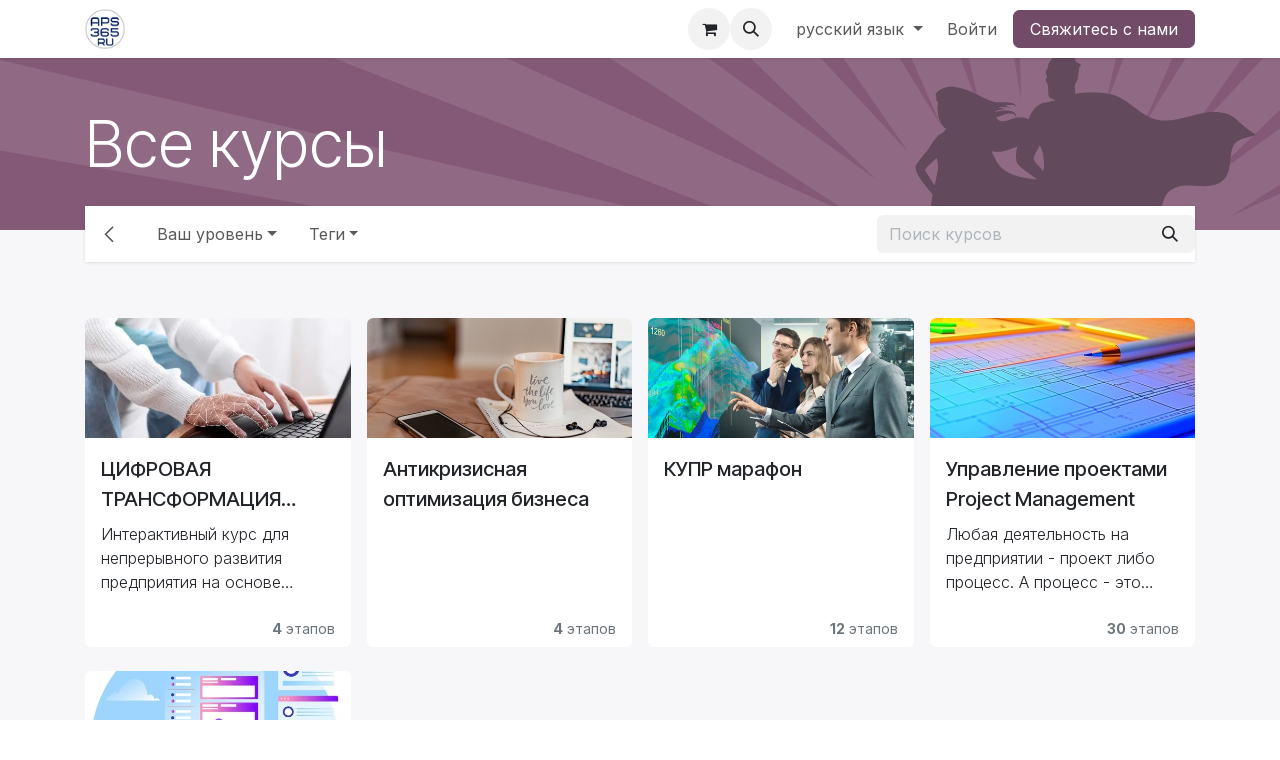

--- FILE ---
content_type: text/html; charset=utf-8
request_url: https://aps365.ru/slides/all
body_size: 42597
content:
<!DOCTYPE html>
<html lang="ru-RU" data-website-id="6" data-main-object="ir.ui.view(1417,)" data-add2cart-redirect="1">
    <head>
        <meta charset="utf-8"/>
        <meta http-equiv="X-UA-Compatible" content="IE=edge"/>
        <meta name="viewport" content="width=device-width, initial-scale=1"/>
        <meta name="generator" content="Odoo"/>
            
        <meta property="og:type" content="website"/>
        <meta property="og:title" content="Odoo All Courses | Автоматизация производственных систем - APS365.ru"/>
        <meta property="og:site_name" content="Автоматизация производственных систем - APS365.ru"/>
        <meta property="og:url" content="https://aps365.ru/slides/all"/>
        <meta property="og:image" content="https://aps365.ru/web/image/website/6/logo?unique=cd87e25"/>
            
        <meta name="twitter:card" content="summary_large_image"/>
        <meta name="twitter:title" content="Odoo All Courses | Автоматизация производственных систем - APS365.ru"/>
        <meta name="twitter:image" content="https://aps365.ru/web/image/website/6/logo/300x300?unique=cd87e25"/>
        
        <link rel="alternate" hreflang="en" href="https://aps365.ru/en/slides/all"/>
        <link rel="alternate" hreflang="ru" href="https://aps365.ru/slides/all"/>
        <link rel="alternate" hreflang="x-default" href="https://aps365.ru/slides/all"/>
        <link rel="canonical" href="https://aps365.ru/slides/all"/>
        
        <link rel="preconnect" href="https://fonts.gstatic.com/" crossorigin=""/>
        <title>Odoo All Courses | Автоматизация производственных систем - APS365.ru</title>
        <link type="image/x-icon" rel="shortcut icon" href="/web/image/website/6/favicon?unique=cd87e25"/>
        <link rel="preload" href="/web/static/src/libs/fontawesome/fonts/fontawesome-webfont.woff2?v=4.7.0" as="font" crossorigin=""/>
        <link type="text/css" rel="stylesheet" href="/web/assets/6/dcad109/web.assets_frontend.min.css"/>
        <script id="web.layout.odooscript" type="text/javascript">
            var odoo = {
                csrf_token: "7294f9fc1e7b9baa2fc07319093677eb8f55e4a7o1801266613",
                debug: "",
            };
        </script>
        <script type="text/javascript">
            odoo.__session_info__ = {"is_admin": false, "is_system": false, "is_public": true, "is_website_user": true, "uid": null, "is_frontend": true, "profile_session": null, "profile_collectors": null, "profile_params": null, "show_effect": true, "currencies": {"30": {"symbol": "\u0440\u0443\u0431", "position": "after", "digits": [69, 2]}, "1": {"symbol": "$", "position": "before", "digits": [69, 2]}}, "bundle_params": {"lang": "en_US", "website_id": 6}, "test_mode": false, "websocket_worker_version": "18.0-3", "translationURL": "/website/translations", "cache_hashes": {"translations": "86ceba18ebb2c80eefec5a6a00f9d1595a884c37"}, "geoip_country_code": null, "geoip_phone_code": null, "lang_url_code": "ru"};
            if (!/(^|;\s)tz=/.test(document.cookie)) {
                const userTZ = Intl.DateTimeFormat().resolvedOptions().timeZone;
                document.cookie = `tz=${userTZ}; path=/`;
            }
        </script>
        <script type="text/javascript" defer="defer" src="/web/assets/6/d1ba737/web.assets_frontend_minimal.min.js" onerror="__odooAssetError=1"></script>
        <script type="text/javascript" defer="defer" data-src="/web/assets/6/d8e7b41/web.assets_frontend_lazy.min.js" onerror="__odooAssetError=1"></script>
        
        
    </head>
    <body class="o_wslides_body">



        <div id="wrapwrap" class="   ">
            <a class="o_skip_to_content btn btn-primary rounded-0 visually-hidden-focusable position-absolute start-0" href="#wrap">Skip to Content</a>
                <header id="top" data-anchor="true" data-name="Header" data-extra-items-toggle-aria-label="Кнопка дополнительных элементов" class="   o_header_standard" style=" ">
                    
    <nav data-name="Navbar" aria-label="Main" class="navbar navbar-expand-lg navbar-light o_colored_level o_cc d-none d-lg-block shadow-sm ">
        

            <div id="o_main_nav" class="o_main_nav container">
                
    <a data-name="Navbar Logo" href="/" class="navbar-brand logo me-4">
            
            <span role="img" aria-label="Logo of Автоматизация производственных систем - APS365.ru" title="Автоматизация производственных систем - APS365.ru"><img src="/web/image/website/6/logo/%D0%90%D0%B2%D1%82%D0%BE%D0%BC%D0%B0%D1%82%D0%B8%D0%B7%D0%B0%D1%86%D0%B8%D1%8F%20%D0%BF%D1%80%D0%BE%D0%B8%D0%B7%D0%B2%D0%BE%D0%B4%D1%81%D1%82%D0%B2%D0%B5%D0%BD%D0%BD%D1%8B%D1%85%20%D1%81%D0%B8%D1%81%D1%82%D0%B5%D0%BC%20-%20APS365.ru?unique=cd87e25" class="img img-fluid" width="95" height="40" alt="Автоматизация производственных систем - APS365.ru" loading="lazy"/></span>
        </a>
    
                
    <ul role="menu" id="top_menu" class="nav navbar-nav top_menu o_menu_loading me-auto">
        

                    
    <li role="presentation" class="nav-item">
        <a role="menuitem" href="/" class="nav-link ">
            <span>Главная</span>
        </a>
    </li>
    <li role="presentation" class="nav-item">
        <a role="menuitem" href="/event" class="nav-link ">
            <span>События</span>
        </a>
    </li>
    <li role="presentation" class="nav-item">
        <a role="menuitem" href="/blog" class="nav-link ">
            <span>Блог</span>
        </a>
    </li>
    <li role="presentation" class="nav-item">
        <a role="menuitem" href="/slides/all" class="nav-link ">
            <span>Курсы</span>
        </a>
    </li>
    <li role="presentation" class="nav-item dropdown ">
        <a data-bs-toggle="dropdown" href="#" role="menuitem" class="nav-link dropdown-toggle   ">
            <span>UDM</span>
        </a><ul role="menu" class="dropdown-menu ">
    <li role="presentation" class="">
        <a role="menuitem" href="/udm-speakers" class="dropdown-item ">
            <span>Докладчики UDM</span>
        </a>
    </li>
        </ul>
    </li>
                
    </ul>
                
                <ul class="navbar-nav align-items-center gap-2 flex-shrink-0 justify-content-end ps-3">
                    
        
            <li class=" divider d-none"></li> 
            <li class="o_wsale_my_cart  ">
                <a href="/shop/cart" aria-label="корзина электронной коммерции" class="o_navlink_background btn position-relative rounded-circle p-1 text-center text-reset">
                    <div class="">
                        <i class="fa fa-shopping-cart fa-stack"></i>
                        <sup class="my_cart_quantity badge bg-primary position-absolute top-0 end-0 mt-n1 me-n1 rounded-pill d-none" data-order-id="">0</sup>
                    </div>
                </a>
            </li>
        
        
            <li class="o_wsale_my_wish d-none  o_wsale_my_wish_hide_empty">
                <a href="/shop/wishlist" class="o_navlink_background btn position-relative rounded-circle p-1 text-center text-reset">
                    <div class="">
                        <i class="fa fa-1x fa-heart fa-stack"></i>
                        <sup class="my_wish_quantity o_animate_blink badge bg-primary position-absolute top-0 end-0 mt-n1 me-n1 rounded-pill">0</sup>
                    </div>
                </a>
            </li>
        
                    
        <li class="">
                <div class="modal fade css_editable_mode_hidden" id="o_search_modal" aria-hidden="true" tabindex="-1">
                    <div class="modal-dialog modal-lg pt-5">
                        <div class="modal-content mt-5">
    <form method="get" class="o_searchbar_form s_searchbar_input " action="/website/search" data-snippet="s_searchbar_input">
            <div role="search" class="input-group input-group-lg">
        <input type="search" name="search" class="search-query form-control oe_search_box border border-end-0 p-3 border-0 bg-light" placeholder="Поиск..." data-search-type="all" data-limit="5" data-display-image="true" data-display-description="true" data-display-extra-link="true" data-display-detail="true" data-order-by="name asc"/>
        <button type="submit" aria-label="Поиск" title="Поиск" class="btn oe_search_button border border-start-0 px-4 bg-o-color-4">
            <i class="oi oi-search"></i>
        </button>
    </div>

            <input name="order" type="hidden" class="o_search_order_by" value="name asc"/>
            
    
        </form>
                        </div>
                    </div>
                </div>
                <a data-bs-target="#o_search_modal" data-bs-toggle="modal" role="button" title="Поиск" href="#" class="btn rounded-circle p-1 lh-1 o_navlink_background text-reset o_not_editable">
                    <i class="oi oi-search fa-stack lh-lg"></i>
                </a>
        </li>
                    
        <li class="">
                <div data-name="Text" class="s_text_block ">
                    <a href="tel:+79" class="nav-link o_nav-link_secondary p-2" aria-describedby="popover131679">
                        </a>
                </div>
        </li>
                    
                    
        <li data-name="Language Selector" class="o_header_language_selector ">
        
            <div class="js_language_selector  dropdown d-print-none">
                <button type="button" data-bs-toggle="dropdown" aria-haspopup="true" aria-expanded="true" class="border-0 dropdown-toggle nav-link">
                    <span class=""> русский язык</span>
                </button>
                <div role="menu" class="dropdown-menu dropdown-menu-end">
                        <a class="dropdown-item js_change_lang " role="menuitem" href="/en/slides/all" data-url_code="en" title="English (US)">
                            <span class="">English (US)</span>
                        </a>
                        <a class="dropdown-item js_change_lang active" role="menuitem" href="/slides/all" data-url_code="ru" title=" русский язык">
                            <span class=""> русский язык</span>
                        </a>
                </div>
            </div>
        
        </li>
                    
            <li class=" o_no_autohide_item">
                <a href="/web/login" class="o_nav_link_btn nav-link border px-3">Войти</a>
            </li>
                    
        
        
                    
        <li class="">
            <div class="oe_structure oe_structure_solo ">
                <section class="oe_unremovable oe_unmovable s_text_block" data-snippet="s_text_block" data-name="Text">
                    <div class="container">
                        <a href="/contactus" class="oe_unremovable btn btn-primary btn_cta">Свяжитесь с нами</a>
                    </div>
                </section>
            </div>
        </li>
                </ul>
            </div>
        
    </nav>
    <nav data-name="Navbar" aria-label="Mobile" class="navbar  navbar-light o_colored_level o_cc o_header_mobile d-block d-lg-none shadow-sm ">
        

        <div class="o_main_nav container flex-wrap justify-content-between">
            
    <a data-name="Navbar Logo" href="/" class="navbar-brand logo ">
            
            <span role="img" aria-label="Logo of Автоматизация производственных систем - APS365.ru" title="Автоматизация производственных систем - APS365.ru"><img src="/web/image/website/6/logo/%D0%90%D0%B2%D1%82%D0%BE%D0%BC%D0%B0%D1%82%D0%B8%D0%B7%D0%B0%D1%86%D0%B8%D1%8F%20%D0%BF%D1%80%D0%BE%D0%B8%D0%B7%D0%B2%D0%BE%D0%B4%D1%81%D1%82%D0%B2%D0%B5%D0%BD%D0%BD%D1%8B%D1%85%20%D1%81%D0%B8%D1%81%D1%82%D0%B5%D0%BC%20-%20APS365.ru?unique=cd87e25" class="img img-fluid" width="95" height="40" alt="Автоматизация производственных систем - APS365.ru" loading="lazy"/></span>
        </a>
    
            <ul class="o_header_mobile_buttons_wrap navbar-nav flex-row align-items-center gap-2 mb-0">
        
            <li class=" divider d-none"></li> 
            <li class="o_wsale_my_cart  ">
                <a href="/shop/cart" aria-label="корзина электронной коммерции" class="o_navlink_background_hover btn position-relative rounded-circle border-0 p-1 text-reset">
                    <div class="">
                        <i class="fa fa-shopping-cart fa-stack"></i>
                        <sup class="my_cart_quantity badge bg-primary position-absolute top-0 end-0 mt-n1 me-n1 rounded-pill d-none" data-order-id="">0</sup>
                    </div>
                </a>
            </li>
        
        
            <li class="o_wsale_my_wish d-none  o_wsale_my_wish_hide_empty">
                <a href="/shop/wishlist" class="o_navlink_background_hover btn position-relative rounded-circle border-0 p-1 text-reset">
                    <div class="">
                        <i class="fa fa-1x fa-heart fa-stack"></i>
                        <sup class="my_wish_quantity o_animate_blink badge bg-primary position-absolute top-0 end-0 mt-n1 me-n1">0</sup>
                    </div>
                </a>
            </li>
        
                <li class="o_not_editable">
                    <button class="nav-link btn me-auto p-2" type="button" data-bs-toggle="offcanvas" data-bs-target="#top_menu_collapse_mobile" aria-controls="top_menu_collapse_mobile" aria-expanded="false" aria-label="Переключить навигацию">
                        <span class="navbar-toggler-icon"></span>
                    </button>
                </li>
            </ul>
            <div id="top_menu_collapse_mobile" class="offcanvas offcanvas-end o_navbar_mobile">
                <div class="offcanvas-header justify-content-end o_not_editable">
                    <button type="button" class="nav-link btn-close" data-bs-dismiss="offcanvas" aria-label="Закрыть"></button>
                </div>
                <div class="offcanvas-body d-flex flex-column justify-content-between h-100 w-100">
                    <ul class="navbar-nav">
                        
                        
        <li class="">
    <form method="get" class="o_searchbar_form s_searchbar_input " action="/website/search" data-snippet="s_searchbar_input">
            <div role="search" class="input-group mb-3">
        <input type="search" name="search" class="search-query form-control oe_search_box rounded-start-pill text-bg-light ps-3 border-0 bg-light" placeholder="Поиск..." data-search-type="all" data-limit="0" data-display-image="true" data-display-description="true" data-display-extra-link="true" data-display-detail="true" data-order-by="name asc"/>
        <button type="submit" aria-label="Поиск" title="Поиск" class="btn oe_search_button rounded-end-pill bg-o-color-3 pe-3">
            <i class="oi oi-search"></i>
        </button>
    </div>

            <input name="order" type="hidden" class="o_search_order_by" value="name asc"/>
            
    
        </form>
        </li>
                        
    <ul role="menu" class="nav navbar-nav top_menu  ">
        

                            
    <li role="presentation" class="nav-item">
        <a role="menuitem" href="/" class="nav-link ">
            <span>Главная</span>
        </a>
    </li>
    <li role="presentation" class="nav-item">
        <a role="menuitem" href="/event" class="nav-link ">
            <span>События</span>
        </a>
    </li>
    <li role="presentation" class="nav-item">
        <a role="menuitem" href="/blog" class="nav-link ">
            <span>Блог</span>
        </a>
    </li>
    <li role="presentation" class="nav-item">
        <a role="menuitem" href="/slides/all" class="nav-link ">
            <span>Курсы</span>
        </a>
    </li>
    <li role="presentation" class="nav-item dropdown ">
        <a data-bs-toggle="dropdown" href="#" role="menuitem" class="nav-link dropdown-toggle   d-flex justify-content-between align-items-center">
            <span>UDM</span>
        </a><ul role="menu" class="dropdown-menu position-relative rounded-0 o_dropdown_without_offset">
    <li role="presentation" class="">
        <a role="menuitem" href="/udm-speakers" class="dropdown-item ">
            <span>Докладчики UDM</span>
        </a>
    </li>
        </ul>
    </li>
                        
    </ul>
                        
        <li class="">
                <div data-name="Text" class="s_text_block mt-2 border-top pt-2 o_border_contrast">
                    <a href="tel:+79" class="nav-link o_nav-link_secondary p-2" aria-describedby="popover131679">
                        </a>
                </div>
        </li>
                        
                    </ul>
                    <ul class="navbar-nav gap-2 mt-3 w-100">
                        
        <li data-name="Language Selector" class="o_header_language_selector ">
        
            <div class="js_language_selector dropup dropdown d-print-none">
                <button type="button" data-bs-toggle="dropdown" aria-haspopup="true" aria-expanded="true" class="border-0 dropdown-toggle nav-link d-flex align-items-center w-100">
                    <span class="me-auto small"> русский язык</span>
                </button>
                <div role="menu" class="dropdown-menu w-100">
                        <a class="dropdown-item js_change_lang " role="menuitem" href="/en/slides/all" data-url_code="en" title="English (US)">
                            <span class="me-auto small">English (US)</span>
                        </a>
                        <a class="dropdown-item js_change_lang active" role="menuitem" href="/slides/all" data-url_code="ru" title=" русский язык">
                            <span class="me-auto small"> русский язык</span>
                        </a>
                </div>
            </div>
        
        </li>
                        
            <li class=" o_no_autohide_item">
                <a href="/web/login" class="nav-link o_nav_link_btn w-100 border text-center">Войти</a>
            </li>
                        
        
        
                        
        <li class="">
            <div class="oe_structure oe_structure_solo ">
                <section class="oe_unremovable oe_unmovable s_text_block" data-snippet="s_text_block" data-name="Text">
                    <div class="container">
                        <a href="/contactus" class="oe_unremovable btn btn-primary btn_cta w-100">Свяжитесь с нами</a>
                    </div>
                </section>
            </div>
        </li>
                    </ul>
                </div>
            </div>
        </div>
    
    </nav>
    
        </header>
                <main>
                    
        <div id="wrap" class="wrap o_wslides_wrap">
            
            <div class="oe_structure oe_empty">
                <section class="s_banner" data-snippet="s_banner" style="background-color:(0, 0, 0, 0); background-image: url(&#34;/website_slides/static/src/img/banner_default_all.svg&#34;); background-size: cover; background-position: 80% 20%">
                    <div class="container py-5"><h1 class="display-3 mb-0 text-white">Все курсы</h1></div>
                </section>
            </div>
            <div class="container mt16 o_wslides_home_nav position-relative">
                
                <nav class="navbar navbar-expand-md navbar-light shadow-sm ps-0">
                    <div class="navbar-nav border-end">
                        <a class="nav-link nav-item px-3" href="/slides"><i class="oi oi-chevron-left"></i></a>
                    </div>
                    
    <form method="get" class="o_searchbar_form s_searchbar_input o_wslides_nav_navbar_right d-md-none" data-snippet="s_searchbar_input">
            <div role="search" class="input-group ">
        <input type="search" name="search" class="search-query form-control oe_search_box  border-0 bg-light" placeholder="Поиск курсов" data-search-type="slides" data-limit="5" data-display-image="true" data-display-description="true" data-display-extra-link="true" data-display-detail="false" data-order-by="name asc"/>
        <button type="submit" aria-label="Поиск" title="Поиск" class="btn oe_search_button btn-light">
            <i class="oi oi-search"></i>
        </button>
    </div>

            <input name="order" type="hidden" class="o_search_order_by" value="name asc"/>
            
                        
                        
                        <input type="hidden" name="prevent_redirect" value="True"/>
                    
        </form>
                    <button class="navbar-toggler px-1" type="button" data-bs-toggle="collapse" data-bs-target="#navbarTagGroups" aria-controls="navbarTagGroups" aria-expanded="false" aria-label="Переключить навигацию">
                        <span class="navbar-toggler-icon small"></span>
                    </button>
                    <div class="collapse navbar-collapse" id="navbarTagGroups">
                        <ul class="navbar-nav flex-grow-1">
                                <li class="nav-item dropdown ml16">
                                    <a href="/slides/all" role="button" data-bs-toggle="dropdown" aria-haspopup="true" aria-expanded="false" class="nav-link dropdown-toggle " data-bs-target="#navToogleTagGroup2">Ваш уровень</a>
                                    <div class="dropdown-menu" id="navToogleTagGroup2">
                                            <span class="post_link cursor-pointer dropdown-item " data-post="/slides/all/tag/bazovyi-1?prevent_redirect=True">Базовый</span>
                                            <span class="post_link cursor-pointer dropdown-item " data-post="/slides/all/tag/srednii-2?prevent_redirect=True">Средний</span>
                                            <span class="post_link cursor-pointer dropdown-item " data-post="/slides/all/tag/dopolnitelno-3?prevent_redirect=True">Дополнительно</span>
                                    </div>
                                </li>
                                <li class="nav-item dropdown ml16">
                                    <a href="/slides/all" role="button" data-bs-toggle="dropdown" aria-haspopup="true" aria-expanded="false" class="nav-link dropdown-toggle " data-bs-target="#navToogleTagGroup1">Теги</a>
                                    <div class="dropdown-menu" id="navToogleTagGroup1">
                                            <span class="post_link cursor-pointer dropdown-item " data-post="/slides/all/tag/odoo-5?prevent_redirect=True">Odoo</span>
                                    </div>
                                </li>
                        </ul>
                        
                        
    <form method="get" class="o_searchbar_form s_searchbar_input o_wslides_nav_navbar_right d-none d-md-flex" data-snippet="s_searchbar_input">
            <div role="search" class="input-group ">
        <input type="search" name="search" class="search-query form-control oe_search_box  border-0 bg-light" placeholder="Поиск курсов" data-search-type="slides" data-limit="5" data-display-image="true" data-display-description="true" data-display-extra-link="true" data-display-detail="false" data-order-by="name asc"/>
        <button type="submit" aria-label="Поиск" title="Поиск" class="btn oe_search_button btn-light">
            <i class="oi oi-search"></i>
        </button>
    </div>

            <input name="order" type="hidden" class="o_search_order_by" value="name asc"/>
            
                            
                            <input type="hidden" name="prevent_redirect" value="True"/>
                        
        </form>
                    </div>
                </nav>
                <div class="o_wprofile_email_validation_container mb16 mt16">

                </div>
                
            </div>
            <div class="container o_wslides_home_main pb-5">
                
                    <div class="row mx-n2">
                            <div class="col-12 col-sm-6 col-md-4 col-lg-3 px-2 d-flex">
    <div class="card w-100 o_wslides_course_card mb-4 ">
        <a style="height:120px" href="/slides/tsifrovaia-transformatsiia-predpriiatiia-1">
            <div class="o_wslides_background_image h-100"><img src="/web/image/slide.channel/1/image_512/%D0%A6%D0%98%D0%A4%D0%A0%D0%9E%D0%92%D0%90%D0%AF%20%D0%A2%D0%A0%D0%90%D0%9D%D0%A1%D0%A4%D0%9E%D0%A0%D0%9C%D0%90%D0%A6%D0%98%D0%AF%20%D0%9F%D0%A0%D0%95%D0%94%D0%9F%D0%A0%D0%98%D0%AF%D0%A2%D0%98%D0%AF?unique=7f9edcc" class="img img-fluid" alt="ЦИФРОВАЯ ТРАНСФОРМАЦИЯ ПРЕДПРИЯТИЯ" loading="lazy"/></div>
        </a>
        <div class="card-body p-3">
            <a class="card-title h5 mb-2 o_wslides_desc_truncate_2" href="/slides/tsifrovaia-transformatsiia-predpriiatiia-1">ЦИФРОВАЯ ТРАНСФОРМАЦИЯ ПРЕДПРИЯТИЯ</a>
            <div class="card-text d-flex flex-column flex-grow-1 mt-1">
                <div class="fw-light o_wslides_desc_truncate_3"><p>Интерактивный курс для непрерывного развития предприятия на основе цифровых инструментов.</p>
<p>Материал рассчитан на собственников, руководителей и специалистов производственных и сервисных предприятий, стремящихся (вынужденных) развивать производственную систему.</p>
<p>Описывает применение цифровых инструментов и ИТ-систем на всех этапах реинжиниринга компании: аудит текущего уровня, формирование целевого состояния, составление дорожной карты, определение ресурсов преобразования, метрики состоянии и динамики изменения, аналитики данных и рисков.</p>
<p>Включает выдержки из теории, методологические основы, методические материалы, примеры формирования, примеры результирующих сущностей, примеры программной реализации, примеры реальной эксплуатации и реального взаимодействия.</p>
<p>Содержит периодически обновляемую текстовую часть со ссылками на онлайн-публикации, видеоматериалы и программные модули на фреймворке Odoo.</p>
<p>Документ публикуется по состоянию на текущую дату и регулярно дополняется и уточняется. </p>
<p>Можно подписаться на ежемесячное обновление на условиях годовой подписки.</p>
<p>

</p></div>
            </div>
        </div>
        <div class="card-footer bg-white text-600 px-3">
            <div class="d-flex justify-content-between align-items-center">
                <div class="d-flex flex-grow-1 justify-content-end"><small><b>4</b> этапов</small>
                </div>
            </div>
        </div>
    </div>
                            </div>
                            <div class="col-12 col-sm-6 col-md-4 col-lg-3 px-2 d-flex">
    <div class="card w-100 o_wslides_course_card mb-4 ">
        <a style="height:120px" href="/slides/antikrizisnaia-optimizatsiia-biznesa-3">
            <div class="o_wslides_background_image h-100"><img src="/web/image/slide.channel/3/image_512/%D0%90%D0%BD%D1%82%D0%B8%D0%BA%D1%80%D0%B8%D0%B7%D0%B8%D1%81%D0%BD%D0%B0%D1%8F%20%D0%BE%D0%BF%D1%82%D0%B8%D0%BC%D0%B8%D0%B7%D0%B0%D1%86%D0%B8%D1%8F%20%D0%B1%D0%B8%D0%B7%D0%BD%D0%B5%D1%81%D0%B0?unique=a456d2a" class="img img-fluid" alt="Антикризисная оптимизация бизнеса" loading="lazy"/></div>
        </a>
        <div class="card-body p-3">
            <a class="card-title h5 mb-2 o_wslides_desc_truncate_2" href="/slides/antikrizisnaia-optimizatsiia-biznesa-3">Антикризисная оптимизация бизнеса</a>
            <div class="card-text d-flex flex-column flex-grow-1 mt-1">
                
            </div>
        </div>
        <div class="card-footer bg-white text-600 px-3">
            <div class="d-flex justify-content-between align-items-center">
                <div class="d-flex flex-grow-1 justify-content-end"><small><b>4</b> этапов</small>
                </div>
            </div>
        </div>
    </div>
                            </div>
                            <div class="col-12 col-sm-6 col-md-4 col-lg-3 px-2 d-flex">
    <div class="card w-100 o_wslides_course_card mb-4 ">
        <a style="height:120px" href="/slides/kupr-marafon-151">
            <div class="o_wslides_background_image h-100"><img src="/web/image/slide.channel/151/image_512/%D0%9A%D0%A3%D0%9F%D0%A0%20%D0%BC%D0%B0%D1%80%D0%B0%D1%84%D0%BE%D0%BD%20?unique=6c6d5b8" class="img img-fluid" alt="КУПР марафон " loading="lazy"/></div>
        </a>
        <div class="card-body p-3">
            <a class="card-title h5 mb-2 o_wslides_desc_truncate_2" href="/slides/kupr-marafon-151">КУПР марафон </a>
            <div class="card-text d-flex flex-column flex-grow-1 mt-1">
                
            </div>
        </div>
        <div class="card-footer bg-white text-600 px-3">
            <div class="d-flex justify-content-between align-items-center">
                <div class="d-flex flex-grow-1 justify-content-end"><small><b>12</b> этапов</small>
                </div>
            </div>
        </div>
    </div>
                            </div>
                            <div class="col-12 col-sm-6 col-md-4 col-lg-3 px-2 d-flex">
    <div class="card w-100 o_wslides_course_card mb-4 ">
        <a style="height:120px" href="/slides/upravlenie-proektami-project-management-153">
            <div class="o_wslides_background_image h-100"><img src="/web/image/slide.channel/153/image_512/%D0%A3%D0%BF%D1%80%D0%B0%D0%B2%D0%BB%D0%B5%D0%BD%D0%B8%D0%B5%20%D0%BF%D1%80%D0%BE%D0%B5%D0%BA%D1%82%D0%B0%D0%BC%D0%B8%20Project%20Management?unique=04deb90" class="img img-fluid" alt="Управление проектами Project Management" loading="lazy"/></div>
        </a>
        <div class="card-body p-3">
            <a class="card-title h5 mb-2 o_wslides_desc_truncate_2" href="/slides/upravlenie-proektami-project-management-153">Управление проектами Project Management</a>
            <div class="card-text d-flex flex-column flex-grow-1 mt-1">
                <div class="fw-light o_wslides_desc_truncate_3"><p>Любая деятельность на предприятии - проект либо процесс. А процесс - это проект, который может повторяться.<br>Как правильно выделить проект и как его организовать?<br>Какие средства помогут эффективно выполнить проект и контролировать его?<br>Какие Роли нужны в проекте и какие цифровые инструменты?</p><p>Базовый Курс проектного менеджмента с примерами успешной реализации на Odoo.</p><p>Изучив уроки курса Вы сможете эффективно вести необходимое количество проектов в Системе управления Проектами (PMS) или правильно организовать работу коллег и контролировать её.</p></div>
            </div>
        </div>
        <div class="card-footer bg-white text-600 px-3">
            <div class="d-flex justify-content-between align-items-center">
                <div class="d-flex flex-grow-1 justify-content-end"><small><b>30</b> этапов</small>
                </div>
            </div>
        </div>
    </div>
                            </div>
                            <div class="col-12 col-sm-6 col-md-4 col-lg-3 px-2 d-flex">
    <div class="card w-100 o_wslides_course_card mb-4 ">
        <a style="height:120px" href="/slides/odoobasic-bazovye-navyki-i-kompetentsii-dlia-raboty-v-asu-odoo-erp-ce-179">
            <div class="o_wslides_background_image h-100"><img src="/web/image/slide.channel/179/image_512/%23OdooBasic%20-%20%D0%91%D0%B0%D0%B7%D0%BE%D0%B2%D1%8B%D0%B5%20%D0%BD%D0%B0%D0%B2%D1%8B%D0%BA%D0%B8%20%D0%B8%20%D0%BA%D0%BE%D0%BC%D0%BF%D0%B5%D1%82%D0%B5%D0%BD%D1%86%D0%B8%D0%B8%20%D0%B4%D0%BB%D1%8F%20%D1%80%D0%B0%D0%B1%D0%BE%D1%82%D1%8B%20%D0%B2%20%D0%90%D0%A1%D0%A3%20Odoo%20ERP%20CE%20?unique=750bae5" class="img img-fluid" alt="#OdooBasic - Базовые навыки и компетенции для работы в АСУ Odoo ERP CE " loading="lazy"/></div>
        </a>
        <div class="card-body p-3">
            <a class="card-title h5 mb-2 o_wslides_desc_truncate_2" href="/slides/odoobasic-bazovye-navyki-i-kompetentsii-dlia-raboty-v-asu-odoo-erp-ce-179">#OdooBasic - Базовые навыки и компетенции для работы в АСУ Odoo ERP CE </a>
            <div class="card-text d-flex flex-column flex-grow-1 mt-1">
                <div class="fw-light o_wslides_desc_truncate_3"><h6>Если предстоит работать в Odoo</h6>






<p><br>то базовые навыки работы с системой понадобятся каждому сотруднику на каждой должности и в каждой Роли.</p>





<p>Именно общие начальные навыки и рассмотрены в этом курсе.</p>





<p>Курс представляет собой комплексное обучающее программное средство, для развития и укрепления основных навыков пользователей, необходимых для успешной работы в системе Odoo.<br></p>






<p>Разработанный курс знакомит с основами работы в Odoo и погружает во все ключевые аспекты системы. Вы изучите множество функций и возможностей, позволяющих эффективно управлять процессами предприятия и повышать его конкурентоспособность.<br></p></div>
                <div class="mt-auto pt-1 o_wslides_desc_truncate_2_badges">
                            <span data-post="/slides/all/tag/odoo-5?prevent_redirect=True" class="post_link cursor-pointer badge o_badge_clickable o_wslides_channel_tag o_color_8">Odoo</span>
                </div>
            </div>
        </div>
        <div class="card-footer bg-white text-600 px-3">
            <div class="d-flex justify-content-between align-items-center">
                <div class="d-flex flex-grow-1 justify-content-end"><small><b>2</b> этапов</small>
                </div>
            </div>
        </div>
    </div>
                            </div>
                    </div>
            </div>

    <section class="s_banner">
        <div class="oe_structure oe_empty" id="oe_structure_website_slides_course_footer_1"></div>
    </section>
        </div>
    
        <div id="o_shared_blocks" class="oe_unremovable"></div>
                </main>
                <footer id="bottom" data-anchor="true" data-name="Footer" class="o_footer o_colored_level o_cc ">
                    <div id="footer" class="oe_structure oe_structure_solo">
            <section class="s_text_block pt40 pb16" data-snippet="s_text_block" data-name="Text">
                <div class="container">
                    <div class="row">
                        <div class="col-lg-2 pt24 pb24">
                            <h5 class="mb-3">Полезные ссылки</h5>
                            <ul class="list-unstyled">
                                <li><a href="/">Главная</a></li>
                                <li><a href="#">О нас</a></li>
                                <li><a href="#">Товары</a></li>
                                <li><a href="#">Услуги</a></li>
                                <li><a href="#">Юридическая информация</a></li>
                                
                                <li><a href="/contactus">Свяжитесь с нами</a></li>
                            </ul>
                        </div>
                        <div class="col-lg-5 pt24 pb24">
                            <h5 class="mb-3">О нас</h5>
                            <p>Мы - команда увлеченных людей, цель которых - улучшить жизнь каждого человека с помощью революционных продуктов. Мы создаем отличные продукты для решения ваших бизнес-задач.
                           <br/><br/>Наши продукты предназначены для компаний малого и среднего бизнеса, желающих оптимизировать свою работу.</p>
                        </div>
                        <div id="connect" class="col-lg-4 offset-lg-1 pt24 pb24 o_colored_level">
                            <h5 class="mb-3">Связаться с нами</h5>
                            <ul class="list-unstyled">
                                <li><i class="fa fa-comment fa-fw me-2"></i><a href="/contactus">Свяжитесь с нами</a></li>
                                <li><i class="fa fa-envelope fa-fw me-2"></i><a href="mailto:it@aps365.ru" target="_blank">IT (at) APS365 .RU</a></li></ul><div class="s_social_media text-start o_not_editable" data-snippet="s_social_media" data-name="Social Media">
                                <h5 class="s_social_media_title d-none">Подписывайтесь на нас</h5>
                                <a href="/website/social/facebook" class="s_social_media_facebook" target="_blank" aria-label="Facebook">
                                    <i class="fa fa-facebook rounded-circle shadow-sm o_editable_media"></i>
                                </a>
                                <a href="/website/social/twitter" class="s_social_media_twitter" target="_blank" aria-label="X">
                                    <i class="fa fa-twitter rounded-circle shadow-sm o_editable_media"></i>
                                </a>
                                <a href="/website/social/linkedin" class="s_social_media_linkedin" target="_blank" aria-label="LinkedIn">
                                    <i class="fa fa-linkedin rounded-circle shadow-sm o_editable_media"></i>
                                </a>
                                <a href="/" class="text-800" aria-label="Дополнительная страница">
                                    <i class="fa fa-home rounded-circle shadow-sm o_editable_media"></i>
                                </a>
                            </div>
                        </div>
                    </div>
                </div>
            </section>
        </div>
    <div class="o_footer_copyright o_colored_level o_cc" data-name="Copyright">
                        <div class="container py-3">
                            <div class="row">
                                <div class="col-sm text-center text-sm-start text-muted">
                                    <span class="o_footer_copyright_name me-2">Авторские права и копия; Название компании</span>
        
            <div class="js_language_selector  d-print-none">
                <div role="menu" class=" list-inline">
                        <a class="js_change_lang  list-inline-item" role="menuitem" href="/en/slides/all" data-url_code="en" title="English (US)">
                            <span class="">English (US)</span>
                        </a>
            <span class="list-inline-item">|</span>
                        <a class="js_change_lang active list-inline-item" role="menuitem" href="/slides/all" data-url_code="ru" title=" русский язык">
                            <span class=""> русский язык</span>
                        </a>
                </div>
            </div>
        
    </div>
                                <div class="col-sm text-center text-sm-end o_not_editable">
        <div class="o_brand_promotion">
        Powered by 
            <a target="_blank" class="badge text-bg-light" href="http://www.odoo.com?utm_source=db&amp;utm_medium=website">
                <img alt="Odoo" src="/web/static/img/odoo_logo_tiny.png" width="62" height="20" style="width: auto; height: 1em; vertical-align: baseline;" loading="lazy"/>
            </a>
        - 
                    Номер один <a target="_blank" href="http://www.odoo.com/app/ecommerce?utm_source=db&amp;utm_medium=website">Open Source eCommerce</a>
                
        </div>
                                </div>
                            </div>
                        </div>
                    </div>
                </footer>
            </div>
        
        </body>
</html>

--- FILE ---
content_type: image/svg+xml; charset=utf-8
request_url: https://aps365.ru/website_slides/static/src/img/banner_default_all.svg
body_size: 9784
content:
<svg xmlns="http://www.w3.org/2000/svg" xmlns:xlink="http://www.w3.org/1999/xlink" width="1280" height="515"><defs><path id="a" d="M0 0L1280 0 1280 515 0 515z"/></defs><g fill="none" fill-rule="evenodd"><mask id="b" fill="#fff"><use xlink:href="#a"/></mask><use fill="#845978" xlink:href="#a"/><g mask="url(#b)"><g transform="translate(-238 -978)"><path fill="#FFF" opacity=".101" d="M2560 1257.215L1494.187 1286.119 2545.323 1103.766 2526.265 1005.092 1481.549 1245.226 2481.399 853.6 2443.725 760.682 1469.888 1204.02 2372.678 624.649 2318.107 540.942 1442.872 1171.185 2219.915 418.519 2150.277 347.403 1416.649 1137.689 2033.686 249.494 1951.901 193.491 1379.408 1117.883 1815.318 118.773 1724.348 80.284 1342.631 1097.186 1579.95 35.41 1483.409 15.639 1300.81 1093.465 1329.232 0 1230.768 0 1259.073 1088.687 1080.55 14.989 983.951 34.456 1219.029 1101.615 835.652 80.284 744.685 118.773 1178.704 1113.549 611.515 191.345 529.566 247.096 1146.553 1141.127 409.713 347.396 340.088 418.516 1113.739 1167.899 244.251 537.623 189.416 621.159 1094.35 1205.947 116.272 760.679 78.594 853.6 1074.111 1243.515 34.664 1001.099 15.304 1099.718 1070.511 1286.254 0 1257.215 0 1357.78 1065.826 1328.876 14.672 1511.237 33.732 1609.9 1078.463 1369.772 78.594 1761.395 116.272 1854.316 1090.122 1410.977 187.322 1990.346 241.893 2074.063 1117.133 1443.818 340.088 2196.479 409.708 2267.597 1143.349 1477.318 526.309 2365.501 608.092 2421.514 1180.607 1497.092 744.675 2496.227 835.644 2534.721 1217.369 1517.806 980.047 2579.588 1076.586 2599.359 1259.195 1521.54 1230.768 2615 1329.232 2615 1300.932 1526.29 1479.453 2600.009 1576.049 2580.541 1340.973 1513.385 1724.348 2534.721 1815.318 2496.227 1381.305 1501.468 1948.487 2423.652 2030.447 2367.904 1413.474 1473.89 2150.284 2267.597 2219.915 2196.479 1446.256 1447.099 2315.757 2077.374 2370.584 1993.836 1465.623 1409.033 2443.733 1854.316 2481.399 1761.395 1485.901 1371.472 2525.339 1613.896 2544.686 1515.272 1489.581 1328.754 2560 1357.78 2560 1257.215"/><path fill="#845978" d="M238 1530L1649 1530 1649 1288 238 1288z"/><path fill="#62495B" d="M1184.337 1239.582c.847 2.898-.292 11.332-2.838 16.44-2.61 5.243-3.973 11.4-3.87 16.3.104 4.9.696 9.381 1.768 13.249.61 2.202 1.424 4.075 1.53 5.704.116 1.291-.188 2.43-1.356 3.457-2.603 2.295-3.393.38-6.824.172-3.432-.206-3.377.77-5.994 2.872-2.615 2.1-7.481 1.773-10.954.786-1.726-.491-2.233-1.085-2.187-1.666-.052-.639.623-1.273 1.146-1.75 1.139-1.047 7.964-5.337 9.272-6.39 1.31-1.052 2.808-1.722 4.869-4.58 1.502-2.083 1.38-8.905 1.677-9.706.296-.8.117-25.32.223-26.503.103-1.182.032-11.58-.154-14.905-.187-3.326-1.853-20.897-1.838-23.644.015-2.42-.22-10.46-.078-12.351.41-5.36 1.482-11.253 1.951-13.672-4.047-5.29-17.535-20.276-17.058-27.208-.057-.897.08-1.685.456-2.335 1.178-2.043 4.149-6.69 10.967-14.3 1.108-1.237 5.609-8.446 6.549-9.792 2.508-3.59 4.842-6.03 7.015-7.427-.027.117-.055.234-.085.351.4-.253.795-.47 1.184-.652.237-.186.453-.34.638-.455.473-.493 1.117-.989 1.75-1.443.481-1.24 1.321-2.015 2.509-2.517-3.11-1.568-6.466-5.624-7.866-11.291-.793-3.207-1.213-6.385-1.116-9.238a36.606 36.606 0 0 1-.004-1.584c.05-2.044-.037 2.043 0 0 .03-1.213.25-3.094.303-4.57a7.24 7.24 0 0 1-.374-.35 4.327 4.327 0 0 1-1.252-2.69c-.086-1.057.41-1.68-.018-2.645-.936-2.078-.973-2.206.426-4.024 3.676-4.777 11.967-6.44 17.705-5.739 7.173.876 14.116 3.421 20.537 6.594 3.653 1.805 7.251 3.718 10.968 5.39 3.375 1.521 6.992 3.053 10.734 3.371 4.154.355 8.352-.273 12.49.385 1.772.281 4.26.434 5.608 1.746.248.241 2.206 3.148 1.81 3.342.095-.226-.966-1.376-1.136-1.566-.788-.882-1.703-1.326-2.893-1.368-2.524-.101-5.084.242-7.542.785.274.095 5.011 2 4.888 2.282-.025-.343-4.147-.683-4.444-.707a27.4 27.4 0 0 0-7.93.534c2.858.064 5.61.666 8.367 1.327-1.572.141-3.148.277-4.711.525-2.476.384-4.768 1.278-7.145 2.015 1.693.203 3.296-.053 4.942-.39 2.869-.573 5.825-.874 8.754-.652 2.58.202 5.574.812 7.277 2.893.675.826 1.216 1.822 1.359 2.883.022.163-.131.914-.333 1.544 4.53-.863 9.602-.703 13.088 2.02 1.676 1.31 2.9 3.46 3.444 5.487.458 1.708.577 3.55.225 5.286-.36 1.774-1.093 2.183-.192 3.927 1.311 2.557 3.37 4.884 5.808 6.424 1.445.911 3.14 1.577 4.877 1.47.442-.026 4.739-1.7 4.322-2.072.184.126-2.103 2.09-2.29 2.202-1.71 1.025-3.767 1.167-5.687.749-3.085-.667-6.333-2.054-9.115-3.504 1.537 2.123 2.864 4.395 4.24 6.623-1.362-1.229-2.709-2.476-4.09-3.683-1.857-1.615-3.806-3.24-6.152-4.093-2.191.973-4.198 2.336-6.114 3.76 3.956-.25 8.58.182 11.377 3.33 1.338 1.483 2.231 3.402 2.041 5.427-.035.392-1.534 4.865-1.974 4.541 1.149.416.78-5.87.497-6.42-1.249-2.423-3.903-3.582-6.528-3.677-4.764-.174-9.383 1.896-13.727 3.607-6.39 2.517-12.823 3.525-18.704 1.79 2.999 6.302 5.64 12.88 11.16 17.713 8.531 7.055 19.945 9.093 30.411 10.297 13.644 1.476 26.787 2.094 37.221 10.814 7.107 5.805 18.999 8.258 28.462 7.75-12.617.678-17.857 12.01-26.522 18.664-8.667 6.653-20.557 4.2-30.995 3.437-13.168-1.06-15.554 12.77-20.491 21.434-4.558 7.316-14.275 11.375-22.461 10.491-7.107-.997-15.08-7.592-22.722-9.996.467 2.288.937 4.31 1.045 4.606.212.6 3.277 6.553 5.59 12.14 1.463 3.533 2.892 9.43 1.173 17.681-1.72 8.25-3.245 11.791-2.26 21.321.641 6.24 3.83 8.669 1.184 14.64-.103.294-.219.596-.349.907-1.936 4.633-2.625 6.691-4.74 6.816-.578.031-1.172-.081-1.816-.352-2.175-.91-3.326-5.513-3.108-9.464.019-1.23.178-2.415.49-3.412.688-2.203 1.28-3.8 1.771-5.177.302-.93.556-1.757.77-2.639.54-2.223-2.647-21.654-3.117-23.984-.05-.245-.1-.596-.154-1.034-.475-3.534-1.13-13.188-2.435-16.05-1.452-3.185-2.71-2.913-6.159-12.517-.37-1.031-.726-2.042-1.071-3.033-5.187 1.108-9.326 2.34-12.572 3.377-.905.288-2.457.932-4.1 1.502.263 1.753.538 3.221.777 4.037zm-11.709-65.5c1.087-5.093 2.296-10.76 2.52-12.129.378-2.328 1.356-4.99.86-8.373-.388-2.641-.758-4.978-1.322-7.285-.747.847-1.202 1.338-1.202 1.338s-9.15 7.925-10.484 10.847c.444 1.05 2.883 5.021 5.29 8.849 1.714 2.697 3.396 5.3 4.338 6.753zm61.355-68.14c.228.352.467.7.718 1.041 3.884 5.285 10.252 2.212 15.227.516 1.19-.406 2.49-.765 3.843-1.034.062-.433.087-.88.074-.937-.198-.864-.796-1.621-1.454-2.205-1.619-1.431-3.95-1.446-6.002-1.208-3.992.463-7.307 2.44-11.08 3.506-.437.124-.88.23-1.326.32z"/><path fill="#62495B" d="M1331.97 1238.626l.367-.223.221.408c.275.51.574.931.84 1.303.216.303.42.59.583.883l.064.114c4.362 7.816 5.312 15.846 5.339 21.21.039 7.821-2.491 17.906-4.167 24.58l-.242.962c.212 1.792.492 4.332.815 8.157.27 3.188.858 5.808 1.379 8.121 1.164 5.17 2.085 9.252-1.103 16.058-3.496 7.467-5.598 10.801-8.8 10.801h-.002c-.797 0-1.66-.2-2.712-.635-4.58-1.881-6.41-13.277-4.25-19.88 1.368-4.174 2.033-6.992 2.62-9.475.303-1.28.59-2.487.94-3.746.417-1.5.013-5.424-1.203-11.658-2.256-7.179-4.35-18.57-5.474-24.693-.154-.832-.289-1.57-.406-2.188-.387-2.067-.62-4.118-.848-6.1-.298-2.614-.581-5.083-1.173-7.008l-.327-1.061.544.309a8.815 8.815 0 0 0-.566-1.255c-1.825-3.28-2.65-1.935-4.132-7.236-1.126-4.03-2.505-7.587-5.064-12.134-.473 1.561-1.02 3.08-1.54 4.657-1.003 3.032-1.03 5.612.02 8.575.39 1.104.693 2.256.921 3.436l.417-.178.096.547c.7 3.956.67 8.541-.086 13.632-1.32 8.76-5.312 16.59-9.638 24.507-.478.873-1.003 1.739-1.557 2.657-2.172 3.594-4.418 7.31-3.705 11.336.252 1.42.697 2.841 1.172 4.348.744 2.373 1.515 4.829 1.452 7.264-.071 2.677-2.49 5.787-5.507 5.787-.307 0-.615-.032-.918-.098a34.52 34.52 0 0 1-2.077-.564c-1.4-.41-2.846-.837-4.24-.837-.855 0-1.618.157-2.331.483-.81.365-1.509 1.016-2.185 1.646-.21.2-.42.394-.636.582-1.716 1.51-3.194 2.332-4.942 2.743a16.802 16.802 0 0 1-3.87.429c-2.328 0-4.836-.409-7.456-1.216-1.04-.323-3.206-.989-3.178-2.633.018-1.058.919-1.86 1.576-2.447l.345-.306c1.544-1.341 3.353-2.45 5.107-3.526.66-.407 1.35-.829 1.996-1.248 2.074-1.342 4.258-2.833 6.874-4.683 2.628-1.862 4.36-3.785 5.296-5.883.38-.85.81-1.695 1.225-2.51.812-1.6 1.654-3.254 2.13-4.984 1.076-3.925 1.9-16.317 1.908-16.43.205-5.779.481-11.955 1.098-17.95l.02-.194.158-.115c.106-.078.212-.156.32-.233.162-1.516.347-3.027.56-4.53.592-4.18 1.876-8.963-.08-12.97-1.553-3.182-1.278-6.316-1.553-9.79-.595-7.467-3.566-14.373-4.586-21.76a134.789 134.789 0 0 1-1.17-22.97c.096-2.784.253-5.595.683-8.337-.568-.9-1.161-1.672-1.78-2.214-2.905-2.543-17.648-11.6-20.243-16.44-2.6-4.838-.735-14.198.534-19.22 1.237-4.89 3.433-4.748 3.988-10.246.554-5.498 7.1-15.47 7.1-15.47s3.67-10.345 10.06-13.431c2.578-2.049 5.136-2.368 7.123-2.245.422-.104 4.63-1.145 9.092-2.29l-.047-.343c-2.981-.45-2.067-1.528-2.067-1.528s-.803.548-1.445.326c-1.642-.568-2.723-1.923-3.084-3.084-.362-1.16-.341-9.855-.934-11.167-.593-1.311-2.168-3.855-1.793-4.93.378-1.074 1.331-2.826 1.128-3.224-.203-.397-1.608-3.293-1.04-4.966.206-.605.958-1.9 1.858-3.332-.183.196-.289.314-.289.314s.023-2.072 1.68-5.607c1.66-3.534 5.244-6.47 5.244-6.47l-.234 3.078s.56-2.669 4.162-3.616c3.6-.947 6.081.213 6.081.213l-2.045 1.5s3.3-1.604 6.868-1.187c3.568.414 6.966 3.295 6.966 3.295l-1.901.277s1.904 1.836 4.233 3.226c2.33 1.388 2.706 2.427 2.706 2.427s-1.916.397-2.174 2.605c-.26 2.207-.802 8.977-1.719 11.48-.695 1.896-1.884 3.735-2.418 4.514l.3.797c-1.185 2.732.29 4.964-.128 7.925a2.378 2.378 0 0 1-.358.918c14.484-2.305 31.741-1.504 40.772 1.926 17.559 6.732 27.689 24.24 47.948 24.912 20.262.674 40.522-12.793 61.456-7.406 6.078 1.347 10.13 4.714 14.184 8.753 5.402 4.713 10.803 9.426 16.884 12.793-12.833 4.714-22.961 2.693-24.99 19.527-1.348 14.14-2.026 27.606-18.233 30.973-14.183 3.367-29.04-4.04-41.872 4.714-8.104 5.386-7.429 15.487-12.156 22.892-4.726 10.1-11.48 16.833-22.96 15.487-12.834-1.347-22.96-10.1-35.794-9.427-2.62 0-5.245.635-7.866 1.903.945 9.11 1.565 17.69 1.13 21.006-.56 4.294-.024 6.665.71 8.211zm-50.243-80.861c1.092-4.104-.2-11.253-.843-15.414-.464-2.979-1.828-5.89-3.08-8.56-2.677 5.731-6.853 10.803-5.855 14.223 1.166 3.992 5.353 5.992 8.902 11.585.251-.663.726-2.018.726-2.018l.15.184z"/></g></g></g></svg>